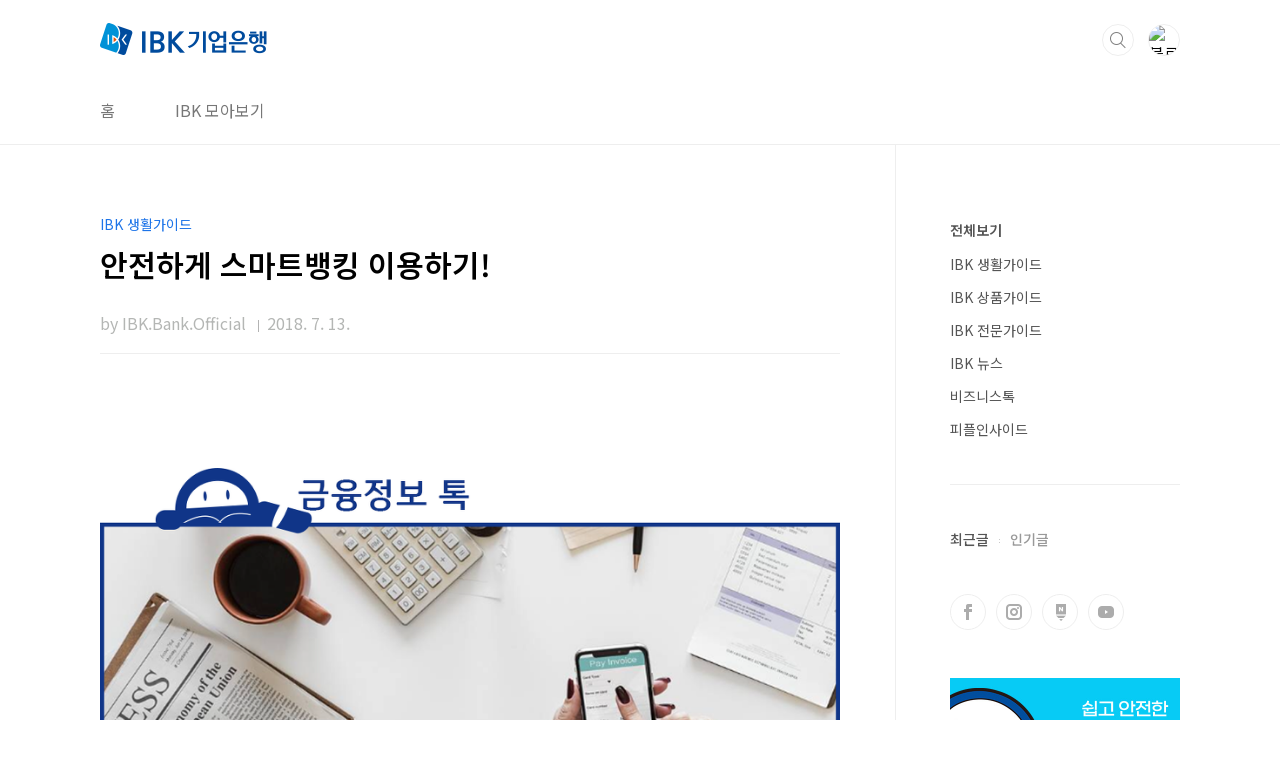

--- FILE ---
content_type: text/html;charset=UTF-8
request_url: https://blog.ibk.co.kr/2344
body_size: 42382
content:
<!doctype html>
<html lang="ko">
                                                                                <head>
                <script type="text/javascript">if (!window.T) { window.T = {} }
window.T.config = {"TOP_SSL_URL":"https://www.tistory.com","PREVIEW":false,"ROLE":"guest","PREV_PAGE":"","NEXT_PAGE":"","BLOG":{"id":537436,"name":"smartibk","title":"IBK기업은행","isDormancy":false,"nickName":"IBK.Bank.Official","status":"open","profileStatus":"normal"},"NEED_COMMENT_LOGIN":true,"COMMENT_LOGIN_CONFIRM_MESSAGE":"이 블로그는 로그인한 사용자에게만 댓글 작성을 허용했습니다. 지금 로그인하시겠습니까?","LOGIN_URL":"https://www.tistory.com/auth/login/?redirectUrl=https://blog.ibk.co.kr/2344","DEFAULT_URL":"https://blog.ibk.co.kr","USER":{"name":null,"homepage":null,"id":0,"profileImage":null},"SUBSCRIPTION":{"status":"none","isConnected":false,"isPending":false,"isWait":false,"isProcessing":false,"isNone":true},"IS_LOGIN":false,"HAS_BLOG":false,"IS_SUPPORT":false,"IS_SCRAPABLE":false,"TOP_URL":"http://www.tistory.com","JOIN_URL":"https://www.tistory.com/member/join","PHASE":"prod","ROLE_GROUP":"visitor"};
window.T.entryInfo = {"entryId":2344,"isAuthor":false,"categoryId":480430,"categoryLabel":"IBK 생활가이드"};
window.appInfo = {"domain":"tistory.com","topUrl":"https://www.tistory.com","loginUrl":"https://www.tistory.com/auth/login","logoutUrl":"https://www.tistory.com/auth/logout"};
window.initData = {};

window.TistoryBlog = {
    basePath: "",
    url: "https://blog.ibk.co.kr",
    tistoryUrl: "https://smartibk.tistory.com",
    manageUrl: "https://smartibk.tistory.com/manage",
    token: "3OqjLKxRaAR7q17w6fbNCzZZJ2wKm9vfDrQOuYONOMOxJnZ599mnEXiliSEdwfzE"
};
var servicePath = "";
var blogURL = "";</script>

                
                
                
                        <!-- BusinessLicenseInfo - START -->
        
            <link href="https://tistory1.daumcdn.net/tistory_admin/userblog/userblog-7c7a62cfef2026f12ec313f0ebcc6daafb4361d7/static/plugin/BusinessLicenseInfo/style.css" rel="stylesheet" type="text/css"/>

            <script>function switchFold(entryId) {
    var businessLayer = document.getElementById("businessInfoLayer_" + entryId);

    if (businessLayer) {
        if (businessLayer.className.indexOf("unfold_license") > 0) {
            businessLayer.className = "business_license_layer";
        } else {
            businessLayer.className = "business_license_layer unfold_license";
        }
    }
}
</script>

        
        <!-- BusinessLicenseInfo - END -->
        <!-- GoogleAnalytics - START -->
        <script src="https://www.googletagmanager.com/gtag/js?id=UA-116957164-1" async="async"></script>
<script>window.dataLayer = window.dataLayer || [];
function gtag(){dataLayer.push(arguments);}
gtag('js', new Date());
gtag('config','UA-116957164-1', {
    cookie_domain: 'smartibk.tistory.com',
    cookie_flags: 'max-age=0;domain=.tistory.com',
    cookie_expires: 7 * 24 * 60 * 60 // 7 days, in seconds
});</script>

        <!-- GoogleAnalytics - END -->

<!-- System - START -->

<!-- System - END -->

        <!-- TistoryProfileLayer - START -->
        <link href="https://tistory1.daumcdn.net/tistory_admin/userblog/userblog-7c7a62cfef2026f12ec313f0ebcc6daafb4361d7/static/plugin/TistoryProfileLayer/style.css" rel="stylesheet" type="text/css"/>
<script type="text/javascript" src="https://tistory1.daumcdn.net/tistory_admin/userblog/userblog-7c7a62cfef2026f12ec313f0ebcc6daafb4361d7/static/plugin/TistoryProfileLayer/script.js"></script>

        <!-- TistoryProfileLayer - END -->

                
                <meta http-equiv="X-UA-Compatible" content="IE=Edge">
<meta name="format-detection" content="telephone=no">
<script src="//t1.daumcdn.net/tistory_admin/lib/jquery/jquery-3.5.1.min.js" integrity="sha256-9/aliU8dGd2tb6OSsuzixeV4y/faTqgFtohetphbbj0=" crossorigin="anonymous"></script>
<script type="text/javascript" src="//t1.daumcdn.net/tiara/js/v1/tiara-1.2.0.min.js"></script><meta name="referrer" content="always"/>
<meta name="google-adsense-platform-account" content="ca-host-pub-9691043933427338"/>
<meta name="google-adsense-platform-domain" content="tistory.com"/>
<meta name="description" content="은행에 가지 않더라도 손 쉽게 계좌조회부터 이체 같은 일상적인 은행 업무를 해결할 수 있는 편리함 덕분에 많은 분들이 사용하는 스마트뱅킹! 사용이 간편해진 만큼 보안에 대한 위험도 커지고 있는데요. 자칫 금융사고로 이어질 수 있는 스마트뱅킹을 안전하게 이용하기 위한 방법은 무엇이 있을까요? 매번 은행 어플을 사용하기 전에 로그인 하기 귀찮으시죠? 그래서 편리한 자동 로그인 기능을 이용하고 계신분들 많을텐데요. 금융어플을 자동로그인 한 상태로 스마트폰을 분실했을 시 금융 정보가 새어나가거나 다른 사람이 마음대로 사용하게 될 위험이 있으므로 매번 로그인 하는 것이 번거롭더라도 직접 아이디와 비밀번호를 입력하여 로그인해주세요. 심할 경우 금전적으로 피해를 입을 수도 있기 때문에 꼭 그때그때 로그인해서 사용해주.."/>
<meta property="og:type" content="article"/>
<meta property="og:url" content="https://blog.ibk.co.kr/2344"/>
<meta property="og.article.author" content="IBK.Bank.Official"/>
<meta property="og:site_name" content="IBK기업은행"/>
<meta property="og:title" content="안전하게 스마트뱅킹 이용하기!"/>
<meta name="by" content="IBK.Bank.Official"/>
<meta property="og:description" content="은행에 가지 않더라도 손 쉽게 계좌조회부터 이체 같은 일상적인 은행 업무를 해결할 수 있는 편리함 덕분에 많은 분들이 사용하는 스마트뱅킹! 사용이 간편해진 만큼 보안에 대한 위험도 커지고 있는데요. 자칫 금융사고로 이어질 수 있는 스마트뱅킹을 안전하게 이용하기 위한 방법은 무엇이 있을까요? 매번 은행 어플을 사용하기 전에 로그인 하기 귀찮으시죠? 그래서 편리한 자동 로그인 기능을 이용하고 계신분들 많을텐데요. 금융어플을 자동로그인 한 상태로 스마트폰을 분실했을 시 금융 정보가 새어나가거나 다른 사람이 마음대로 사용하게 될 위험이 있으므로 매번 로그인 하는 것이 번거롭더라도 직접 아이디와 비밀번호를 입력하여 로그인해주세요. 심할 경우 금전적으로 피해를 입을 수도 있기 때문에 꼭 그때그때 로그인해서 사용해주.."/>
<meta property="og:image" content="https://img1.daumcdn.net/thumb/R800x0/?scode=mtistory2&fname=https%3A%2F%2Ft1.daumcdn.net%2Fcfile%2Ftistory%2F995624445B359EF61B"/>
<meta name="twitter:card" content="summary_large_image"/>
<meta name="twitter:site" content="@TISTORY"/>
<meta name="twitter:title" content="안전하게 스마트뱅킹 이용하기!"/>
<meta name="twitter:description" content="은행에 가지 않더라도 손 쉽게 계좌조회부터 이체 같은 일상적인 은행 업무를 해결할 수 있는 편리함 덕분에 많은 분들이 사용하는 스마트뱅킹! 사용이 간편해진 만큼 보안에 대한 위험도 커지고 있는데요. 자칫 금융사고로 이어질 수 있는 스마트뱅킹을 안전하게 이용하기 위한 방법은 무엇이 있을까요? 매번 은행 어플을 사용하기 전에 로그인 하기 귀찮으시죠? 그래서 편리한 자동 로그인 기능을 이용하고 계신분들 많을텐데요. 금융어플을 자동로그인 한 상태로 스마트폰을 분실했을 시 금융 정보가 새어나가거나 다른 사람이 마음대로 사용하게 될 위험이 있으므로 매번 로그인 하는 것이 번거롭더라도 직접 아이디와 비밀번호를 입력하여 로그인해주세요. 심할 경우 금전적으로 피해를 입을 수도 있기 때문에 꼭 그때그때 로그인해서 사용해주.."/>
<meta property="twitter:image" content="https://img1.daumcdn.net/thumb/R800x0/?scode=mtistory2&fname=https%3A%2F%2Ft1.daumcdn.net%2Fcfile%2Ftistory%2F995624445B359EF61B"/>
<meta content="https://blog.ibk.co.kr/2344" property="dg:plink" content="https://blog.ibk.co.kr/2344"/>
<meta name="plink"/>
<meta name="title" content="안전하게 스마트뱅킹 이용하기!"/>
<meta name="article:media_name" content="IBK기업은행"/>
<meta property="article:mobile_url" content="https://blog.ibk.co.kr/m/2344"/>
<meta property="article:pc_url" content="https://blog.ibk.co.kr/2344"/>
<meta property="article:mobile_view_url" content="https://smartibk.tistory.com/m/2344"/>
<meta property="article:pc_view_url" content="https://smartibk.tistory.com/2344"/>
<meta property="article:talk_channel_view_url" content="https://blog.ibk.co.kr/m/2344"/>
<meta property="article:pc_service_home" content="https://www.tistory.com"/>
<meta property="article:mobile_service_home" content="https://www.tistory.com/m"/>
<meta property="article:txid" content="537436_2344"/>
<meta property="article:published_time" content="2018-07-13T14:00:00+09:00"/>
<meta property="og:regDate" content="20180629013701"/>
<meta property="article:modified_time" content="2018-07-13T14:00:09+09:00"/>
<script type="module" src="https://tistory1.daumcdn.net/tistory_admin/userblog/userblog-7c7a62cfef2026f12ec313f0ebcc6daafb4361d7/static/pc/dist/index.js" defer=""></script>
<script type="text/javascript" src="https://tistory1.daumcdn.net/tistory_admin/userblog/userblog-7c7a62cfef2026f12ec313f0ebcc6daafb4361d7/static/pc/dist/index-legacy.js" defer="" nomodule="true"></script>
<script type="text/javascript" src="https://tistory1.daumcdn.net/tistory_admin/userblog/userblog-7c7a62cfef2026f12ec313f0ebcc6daafb4361d7/static/pc/dist/polyfills-legacy.js" defer="" nomodule="true"></script>
<link rel="stylesheet" type="text/css" href="https://t1.daumcdn.net/tistory_admin/www/style/font.css"/>
<link rel="stylesheet" type="text/css" href="https://tistory1.daumcdn.net/tistory_admin/userblog/userblog-7c7a62cfef2026f12ec313f0ebcc6daafb4361d7/static/style/content.css"/>
<link rel="stylesheet" type="text/css" href="https://tistory1.daumcdn.net/tistory_admin/userblog/userblog-7c7a62cfef2026f12ec313f0ebcc6daafb4361d7/static/pc/dist/index.css"/>
<script type="text/javascript">(function() {
    var tjQuery = jQuery.noConflict(true);
    window.tjQuery = tjQuery;
    window.orgjQuery = window.jQuery; window.jQuery = tjQuery;
    window.jQuery = window.orgjQuery; delete window.orgjQuery;
})()</script>
<script type="text/javascript" src="https://tistory1.daumcdn.net/tistory_admin/userblog/userblog-7c7a62cfef2026f12ec313f0ebcc6daafb4361d7/static/script/base.js"></script>
<script type="text/javascript" src="//developers.kakao.com/sdk/js/kakao.min.js"></script>

                
<meta charset="UTF-8">
<meta name="viewport" content="user-scalable=no, initial-scale=1.0, maximum-scale=1.0, minimum-scale=1.0, width=device-width">
<title>안전하게 스마트뱅킹 이용하기!</title>
<link rel="stylesheet" href="https://tistory1.daumcdn.net/tistory/537436/skin/style.css?_version_=1664857803">
<script src="//t1.daumcdn.net/tistory_admin/lib/jquery/jquery-1.12.4.min.js"></script>
<style type="text/css">

.entry-content a, .post-header h1 em, .comments h2 .count {color:#1D74E8}
.comment-form .submit button:hover, .comment-form .submit button:focus {background-color:#1D74E8}



</style>

                
                
                <style type="text/css">.another_category {
    border: 1px solid #E5E5E5;
    padding: 10px 10px 5px;
    margin: 10px 0;
    clear: both;
}

.another_category h4 {
    font-size: 12px !important;
    margin: 0 !important;
    border-bottom: 1px solid #E5E5E5 !important;
    padding: 2px 0 6px !important;
}

.another_category h4 a {
    font-weight: bold !important;
}

.another_category table {
    table-layout: fixed;
    border-collapse: collapse;
    width: 100% !important;
    margin-top: 10px !important;
}

* html .another_category table {
    width: auto !important;
}

*:first-child + html .another_category table {
    width: auto !important;
}

.another_category th, .another_category td {
    padding: 0 0 4px !important;
}

.another_category th {
    text-align: left;
    font-size: 12px !important;
    font-weight: normal;
    word-break: break-all;
    overflow: hidden;
    line-height: 1.5;
}

.another_category td {
    text-align: right;
    width: 80px;
    font-size: 11px;
}

.another_category th a {
    font-weight: normal;
    text-decoration: none;
    border: none !important;
}

.another_category th a.current {
    font-weight: bold;
    text-decoration: none !important;
    border-bottom: 1px solid !important;
}

.another_category th span {
    font-weight: normal;
    text-decoration: none;
    font: 10px Tahoma, Sans-serif;
    border: none !important;
}

.another_category_color_gray, .another_category_color_gray h4 {
    border-color: #E5E5E5 !important;
}

.another_category_color_gray * {
    color: #909090 !important;
}

.another_category_color_gray th a.current {
    border-color: #909090 !important;
}

.another_category_color_gray h4, .another_category_color_gray h4 a {
    color: #737373 !important;
}

.another_category_color_red, .another_category_color_red h4 {
    border-color: #F6D4D3 !important;
}

.another_category_color_red * {
    color: #E86869 !important;
}

.another_category_color_red th a.current {
    border-color: #E86869 !important;
}

.another_category_color_red h4, .another_category_color_red h4 a {
    color: #ED0908 !important;
}

.another_category_color_green, .another_category_color_green h4 {
    border-color: #CCE7C8 !important;
}

.another_category_color_green * {
    color: #64C05B !important;
}

.another_category_color_green th a.current {
    border-color: #64C05B !important;
}

.another_category_color_green h4, .another_category_color_green h4 a {
    color: #3EA731 !important;
}

.another_category_color_blue, .another_category_color_blue h4 {
    border-color: #C8DAF2 !important;
}

.another_category_color_blue * {
    color: #477FD6 !important;
}

.another_category_color_blue th a.current {
    border-color: #477FD6 !important;
}

.another_category_color_blue h4, .another_category_color_blue h4 a {
    color: #1960CA !important;
}

.another_category_color_violet, .another_category_color_violet h4 {
    border-color: #E1CEEC !important;
}

.another_category_color_violet * {
    color: #9D64C5 !important;
}

.another_category_color_violet th a.current {
    border-color: #9D64C5 !important;
}

.another_category_color_violet h4, .another_category_color_violet h4 a {
    color: #7E2CB5 !important;
}
</style>

                
                <link rel="stylesheet" type="text/css" href="https://tistory1.daumcdn.net/tistory_admin/userblog/userblog-7c7a62cfef2026f12ec313f0ebcc6daafb4361d7/static/style/revenue.css"/>
<link rel="canonical" href="https://blog.ibk.co.kr/2344"/>

<!-- BEGIN STRUCTURED_DATA -->
<script type="application/ld+json">
    {"@context":"http://schema.org","@type":"BlogPosting","mainEntityOfPage":{"@id":"https://blog.ibk.co.kr/2344","name":null},"url":"https://blog.ibk.co.kr/2344","headline":"안전하게 스마트뱅킹 이용하기!","description":"은행에 가지 않더라도 손 쉽게 계좌조회부터 이체 같은 일상적인 은행 업무를 해결할 수 있는 편리함 덕분에 많은 분들이 사용하는 스마트뱅킹! 사용이 간편해진 만큼 보안에 대한 위험도 커지고 있는데요. 자칫 금융사고로 이어질 수 있는 스마트뱅킹을 안전하게 이용하기 위한 방법은 무엇이 있을까요? 매번 은행 어플을 사용하기 전에 로그인 하기 귀찮으시죠? 그래서 편리한 자동 로그인 기능을 이용하고 계신분들 많을텐데요. 금융어플을 자동로그인 한 상태로 스마트폰을 분실했을 시 금융 정보가 새어나가거나 다른 사람이 마음대로 사용하게 될 위험이 있으므로 매번 로그인 하는 것이 번거롭더라도 직접 아이디와 비밀번호를 입력하여 로그인해주세요. 심할 경우 금전적으로 피해를 입을 수도 있기 때문에 꼭 그때그때 로그인해서 사용해주..","author":{"@type":"Person","name":"IBK.Bank.Official","logo":null},"image":{"@type":"ImageObject","url":"https://img1.daumcdn.net/thumb/R800x0/?scode=mtistory2&fname=https%3A%2F%2Ft1.daumcdn.net%2Fcfile%2Ftistory%2F995624445B359EF61B","width":"800px","height":"800px"},"datePublished":"2018-07-13T14:00:00+09:00","dateModified":"2018-07-13T14:00:09+09:00","publisher":{"@type":"Organization","name":"TISTORY","logo":{"@type":"ImageObject","url":"https://t1.daumcdn.net/tistory_admin/static/images/openGraph/opengraph.png","width":"800px","height":"800px"}}}
</script>
<!-- END STRUCTURED_DATA -->
<link rel="stylesheet" type="text/css" href="https://tistory1.daumcdn.net/tistory_admin/userblog/userblog-7c7a62cfef2026f12ec313f0ebcc6daafb4361d7/static/style/dialog.css"/>
<link rel="stylesheet" type="text/css" href="//t1.daumcdn.net/tistory_admin/www/style/top/font.css"/>
<link rel="stylesheet" type="text/css" href="https://tistory1.daumcdn.net/tistory_admin/userblog/userblog-7c7a62cfef2026f12ec313f0ebcc6daafb4361d7/static/style/postBtn.css"/>
<link rel="stylesheet" type="text/css" href="https://tistory1.daumcdn.net/tistory_admin/userblog/userblog-7c7a62cfef2026f12ec313f0ebcc6daafb4361d7/static/style/tistory.css"/>
<script type="text/javascript" src="https://tistory1.daumcdn.net/tistory_admin/userblog/userblog-7c7a62cfef2026f12ec313f0ebcc6daafb4361d7/static/script/common.js"></script>

                
                </head>
                                                <body id="tt-body-page" class="layout-aside-right paging-number">
                
                
                

<div id="acc-nav">
	<a href="#content">본문 바로가기</a>
</div>
<div id="wrap">
	<header id="header">
		<div class="inner">
			<h1>
				<a href="https://blog.ibk.co.kr/">
					
						<img src="https://tistory3.daumcdn.net/tistory/537436/skinSetting/3683d881158a4754af8d4186ea308557" alt="IBK기업은행">
					
					
				</a>
			</h1>
			<div class="util">
				<div class="search">
					
						<input type="text" name="search" value="" placeholder="검색내용을 입력하세요." onkeypress="if (event.keyCode == 13) { try {
    window.location.href = '/search' + '/' + looseURIEncode(document.getElementsByName('search')[0].value);
    document.getElementsByName('search')[0].value = '';
    return false;
} catch (e) {} }">
						<button type="submit" onclick="try {
    window.location.href = '/search' + '/' + looseURIEncode(document.getElementsByName('search')[0].value);
    document.getElementsByName('search')[0].value = '';
    return false;
} catch (e) {}">검색</button>
					
				</div>
				<div class="profile">
					<button type="button"><img alt="블로그 이미지" src="https://t1.daumcdn.net/cfile/tistory/2709143F54D0972024"/></button>
					<nav>
						<ul>
							<li><a href="https://smartibk.tistory.com/manage">관리</a></li>
							<li><a href="https://smartibk.tistory.com/manage/entry/post ">글쓰기</a></li>
							<li class="login"><a href="#">로그인</a></li>
							<li class="logout"><a href="#">로그아웃</a></li>
						</ul>
					</nav>
				</div>
				<button type="button" class="menu"><span>메뉴</span></button>
			</div>
			<nav id="gnb">
				<ul>
  <li class="t_menu_home first"><a href="/" target="">홈</a></li>
  <li class="t_menu_page last"><a href="/page/IBK관계사-바로가기" target="">IBK 모아보기</a></li>
</ul>
			</nav>
		</div>
	</header>
	<section id="container">
		
			<div class="main-slider">
				<ul>
					<li style="background-image: url(https://tistory1.daumcdn.net/tistory/537436/skinSetting/4a4b7acc438545fab9aa725f1042301b);">
						
						
							<span class="inner">
								<span class="box">
									
								</span>
							</span>
						
					</li>
					
					
				</ul>
			</div>
		
		<div class="content-wrap">
			<article id="content">
				

				

				

				

				

				

				<div class="inner">
					            
                

		

		
			<div class="post-cover">
				<div class="inner">
					<span class="category">IBK 생활가이드</span>
					<h1>안전하게 스마트뱅킹 이용하기!</h1>
					<span class="meta">
						<span class="author">by IBK.Bank.Official</span>
						<span class="date">2018. 7. 13.</span>
						
					</span>
				</div>
			</div>

			<div class="entry-content">
				            <!-- System - START -->

<!-- System - END -->

            <div class="contents_style"><p>&nbsp;</p><p style="text-align: center; clear: none; float: none;"><span class="imageblock" style="display: inline-block; width: 850px;  height: auto; max-width: 100%;"><img src="https://t1.daumcdn.net/cfile/tistory/995624445B359EF61B" style="" srcset="https://img1.daumcdn.net/thumb/R1280x0/?scode=mtistory2&fname=https%3A%2F%2Ft1.daumcdn.net%2Fcfile%2Ftistory%2F995624445B359EF61B" width="850" height="522" filename="대표이미지.png" filemime="image/jpeg"/></span></p><p><br /></p><p>은행에 가지 않더라도 손 쉽게 계좌조회부터 이체 같은 일상적인 은행 업무를 해결할 수 있는 편리함 덕분에 많은 분들이 사용하는 스마트뱅킹! 사용이 간편해진 만큼 보안에 대한 위험도 커지고 있는데요. 자칫 금융사고로 이어질 수 있는 스마트뱅킹을 안전하게 이용하기 위한 방법은 무엇이 있을까요?</p><p>&nbsp;</p><p style="text-align: center; clear: none; float: none;"><span class="imageblock" style="display: inline-block; width: 850px;  height: auto; max-width: 100%;"><img src="https://t1.daumcdn.net/cfile/tistory/9962094D5B359F0E09" style="" srcset="https://img1.daumcdn.net/thumb/R1280x0/?scode=mtistory2&fname=https%3A%2F%2Ft1.daumcdn.net%2Fcfile%2Ftistory%2F9962094D5B359F0E09" width="850" height="236" filename="1.png" filemime="image/jpeg"/></span></p><p><br /></p><p>매번 은행 어플을 사용하기 전에 로그인 하기 귀찮으시죠? 그래서 편리한 자동 로그인 기능을 이용하고 계신분들 많을텐데요. 금융어플을 자동로그인 한 상태로 스마트폰을 분실했을 시 금융 정보가 새어나가거나 다른 사람이 마음대로 사용하게 될 위험이 있으므로 매번 로그인 하는 것이 번거롭더라도 직접 아이디와 비밀번호를 입력하여 로그인해주세요. 심할 경우 금전적으로 피해를 입을 수도 있기 때문에 꼭 그때그때 로그인해서 사용해주세요.&nbsp;</p><p>&nbsp;</p><p style="text-align: center; clear: none; float: none;"><span class="imageblock" style="display: inline-block; width: 850px;  height: auto; max-width: 100%;"><img src="https://t1.daumcdn.net/cfile/tistory/99AB29505B35B6F931" style="" srcset="https://img1.daumcdn.net/thumb/R1280x0/?scode=mtistory2&fname=https%3A%2F%2Ft1.daumcdn.net%2Fcfile%2Ftistory%2F99AB29505B35B6F931" width="850" height="236" filename="2.png" filemime="image/jpeg"/></span></p><p><br /></p><p>스마트폰에 설치된 수많은 어플들! 스마트뱅킹과 똑같은 비밀번호로 이용하고 계시나요? 해킹이나 정보가 유출되었을 때 피해가 가지 않도록 금융거래용 비밀번호는 전화번호, 생년월일, 기념일 등 유추하기 쉬운 비밀번호를 피해 따로 설정하여 주기적으로 변경해서 사용해주세요. 그리고 다른 계정과 다르게 비밀번호를 적용해 두시는 것이 좋습니다. 그래야 다른 계정이 노출 되었어도 금융 어플에 피해를 줄일 수 있습니다.&nbsp;</p><p>&nbsp;</p><p style="text-align: center; clear: none; float: none;"><span class="imageblock" style="display: inline-block; width: 850px;  height: auto; max-width: 100%;"><img src="https://t1.daumcdn.net/cfile/tistory/9988DF485B35B70302" style="" srcset="https://img1.daumcdn.net/thumb/R1280x0/?scode=mtistory2&fname=https%3A%2F%2Ft1.daumcdn.net%2Fcfile%2Ftistory%2F9988DF485B35B70302" width="850" height="236" filename="3.png" filemime="image/jpeg"/></span></p><p><br /></p><p>고장 난 스마트폰을 수리하거나 교체해야 할 때 수리 과정에서 금융 정보가 노출 될 수도 있고,혹시나 사용하던 스마트폰을 다른 사람이 사용하게 되면서 금융 정보가 노출 될 수 있기 때문에 스마트폰을 수리하거나 스마트폰을 교체하면서 전에 사용하던 폰을 중고폰으로 팔게 되거나 그냥 버리는 경우 꼭 저장된 금융 정보 및 금융 관련 애플리케이션을 삭제해 주세요.&nbsp;</p><p>&nbsp;</p><p style="text-align: center; clear: none; float: none;"><span class="imageblock" style="display: inline-block; width: 850px;  height: auto; max-width: 100%;"><img src="https://t1.daumcdn.net/cfile/tistory/9917C6435B35B70C09" style="" srcset="https://img1.daumcdn.net/thumb/R1280x0/?scode=mtistory2&fname=https%3A%2F%2Ft1.daumcdn.net%2Fcfile%2Ftistory%2F9917C6435B35B70C09" width="850" height="236" filename="4.png" filemime="image/jpeg"/></span></p><p><br /></p><p>자주 뜨는 애플리케이션 업데이트 알림에 귀찮아 하고 긴 시간이 소요되어 애플리케이션 업데이트를 미루고 있진 않으신가요? 보안과 관련된 중요한 요소들이 포함되어 있는 만큼 업데이트를 제때 해주는 것이 좋습니다. 또한 스마트폰 백신 프로그램으로 수시로 바이러스 검사를 하여 더욱 안전하게 사용해주세요.</p><p>&nbsp;</p><p style="text-align: center; clear: none; float: none;"><span class="imageblock" style="display: inline-block; width: 850px;  height: auto; max-width: 100%;"><img src="https://t1.daumcdn.net/cfile/tistory/99A88C495B35B71811" style="" srcset="https://img1.daumcdn.net/thumb/R1280x0/?scode=mtistory2&fname=https%3A%2F%2Ft1.daumcdn.net%2Fcfile%2Ftistory%2F99A88C495B35B71811" width="850" height="236" filename="5.png" filemime="image/jpeg"/></span></p><p><br /></p><p>스마트폰에 잠금 기능 설정하셨나요? 스마트폰에 비밀번호나 패턴 등으로 첫 화면을 잠그고 금융 애플리케이션에 따라 추가로 잠금을 설정해두면 사용할 때 비밀번호를 입력해야 하므로 더욱 철저한 보안이 보장됩니다. 이런 경우 금융 정보 뿐만 아니라 메신저나 사진 등 사생활 보호도 함께 될 수 있겠죠?&nbsp;</p><p>이제는 일상에서 없어서는 안 될 스마트폰, 길을 찾고, 사진을 찍고, 메신저를 하는 등 항상 손에서 떨어지지 않고 사용하게 되죠? 이렇게 하루종일 사용하는 만큼 스마트폰에는 나의 개인정보와 사생활이 점점 쌓여갈텐데요. 이렇게 내 소중한 개인 정보 스스로 지킵시다!</p><p><br /></p><p>&nbsp;</p><p style="text-align: center; clear: none; float: none;"><span class="imageblock" style="display: inline-block; width: 850px;  height: auto; max-width: 100%;"><img src="https://t1.daumcdn.net/cfile/tistory/99EFCA475B35B72909" style="" srcset="https://img1.daumcdn.net/thumb/R1280x0/?scode=mtistory2&fname=https%3A%2F%2Ft1.daumcdn.net%2Fcfile%2Ftistory%2F99EFCA475B35B72909" width="850" height="236" filename="오수진_소셜지기프로필_블로그.png" filemime="image/jpeg"/></span></p><p><br /></p><p><br /></p></div>
            <!-- System - START -->

<!-- System - END -->

                    <div class="container_postbtn #post_button_group">
  <div class="postbtn_like"><script>window.ReactionButtonType = 'reaction';
window.ReactionApiUrl = '//blog.ibk.co.kr/reaction';
window.ReactionReqBody = {
    entryId: 2344
}</script>
<div class="wrap_btn" id="reaction-2344" data-tistory-react-app="Reaction"></div><div class="wrap_btn wrap_btn_share"><button type="button" class="btn_post sns_btn btn_share" aria-expanded="false" data-thumbnail-url="https://img1.daumcdn.net/thumb/R800x0/?scode=mtistory2&amp;fname=https%3A%2F%2Ft1.daumcdn.net%2Fcfile%2Ftistory%2F995624445B359EF61B" data-title="안전하게 스마트뱅킹 이용하기!" data-description="은행에 가지 않더라도 손 쉽게 계좌조회부터 이체 같은 일상적인 은행 업무를 해결할 수 있는 편리함 덕분에 많은 분들이 사용하는 스마트뱅킹! 사용이 간편해진 만큼 보안에 대한 위험도 커지고 있는데요. 자칫 금융사고로 이어질 수 있는 스마트뱅킹을 안전하게 이용하기 위한 방법은 무엇이 있을까요? 매번 은행 어플을 사용하기 전에 로그인 하기 귀찮으시죠? 그래서 편리한 자동 로그인 기능을 이용하고 계신분들 많을텐데요. 금융어플을 자동로그인 한 상태로 스마트폰을 분실했을 시 금융 정보가 새어나가거나 다른 사람이 마음대로 사용하게 될 위험이 있으므로 매번 로그인 하는 것이 번거롭더라도 직접 아이디와 비밀번호를 입력하여 로그인해주세요. 심할 경우 금전적으로 피해를 입을 수도 있기 때문에 꼭 그때그때 로그인해서 사용해주.." data-profile-image="https://t1.daumcdn.net/cfile/tistory/2709143F54D0972024" data-profile-name="IBK.Bank.Official" data-pc-url="https://blog.ibk.co.kr/2344" data-relative-pc-url="/2344" data-blog-title="IBK기업은행"><span class="ico_postbtn ico_share">공유하기</span></button>
  <div class="layer_post" id="tistorySnsLayer"></div>
</div><div class="wrap_btn wrap_btn_etc" data-entry-id="2344" data-entry-visibility="public" data-category-visibility="public"><button type="button" class="btn_post btn_etc2" aria-expanded="false"><span class="ico_postbtn ico_etc">게시글 관리</span></button>
  <div class="layer_post" id="tistoryEtcLayer"></div>
</div></div>
<button type="button" class="btn_menu_toolbar btn_subscription #subscribe" data-blog-id="537436" data-url="https://blog.ibk.co.kr/2344" data-device="web_pc" data-tiara-action-name="구독 버튼_클릭"><em class="txt_state"></em><strong class="txt_tool_id">IBK기업은행</strong><span class="img_common_tistory ico_check_type1"></span></button><div class="postbtn_ccl" data-ccl-type="1" data-ccl-derive="2">
    <a href="https://creativecommons.org/licenses/by-nc-nd/4.0/deed.ko" target="_blank" class="link_ccl" rel="license">
        <span class="bundle_ccl">
            <span class="ico_postbtn ico_ccl1">저작자표시</span> <span class="ico_postbtn ico_ccl2">비영리</span> <span class="ico_postbtn ico_ccl3">변경금지</span> 
        </span>
        <span class="screen_out">(새창열림)</span>
    </a>
</div>
<!--
<rdf:RDF xmlns="https://web.resource.org/cc/" xmlns:dc="https://purl.org/dc/elements/1.1/" xmlns:rdf="https://www.w3.org/1999/02/22-rdf-syntax-ns#">
    <Work rdf:about="">
        <license rdf:resource="https://creativecommons.org/licenses/by-nc-nd/4.0/deed.ko" />
    </Work>
    <License rdf:about="https://creativecommons.org/licenses/by-nc-nd/4.0/deed.ko">
        <permits rdf:resource="https://web.resource.org/cc/Reproduction"/>
        <permits rdf:resource="https://web.resource.org/cc/Distribution"/>
        <requires rdf:resource="https://web.resource.org/cc/Notice"/>
        <requires rdf:resource="https://web.resource.org/cc/Attribution"/>
        <prohibits rdf:resource="https://web.resource.org/cc/CommercialUse"/>

    </License>
</rdf:RDF>
-->  <div data-tistory-react-app="SupportButton"></div>
</div>

                    <!-- PostListinCategory - START -->
<div class="another_category another_category_color_gray">
  <h4>'<a href="/category/IBK%20%EC%83%9D%ED%99%9C%EA%B0%80%EC%9D%B4%EB%93%9C">IBK 생활가이드</a>' 카테고리의 다른 글</h4>
  <table>
    <tr>
      <th><a href="/2348">IBK카드 해외이용 시, 체크하고 가자!</a>&nbsp;&nbsp;<span>(0)</span></th>
      <td>2018.07.30</td>
    </tr>
    <tr>
      <th><a href="/2332">10대부터 시작하는 재테크 방법! 일찍 노후 준비하기!</a>&nbsp;&nbsp;<span>(0)</span></th>
      <td>2018.07.25</td>
    </tr>
    <tr>
      <th><a href="/2343">은행 서류 관리는 어떻게 할까?</a>&nbsp;&nbsp;<span>(0)</span></th>
      <td>2018.07.11</td>
    </tr>
    <tr>
      <th><a href="/2340">2018년 여름 꽃 축제 BEST 3! (부여서동연꽃축제, 태백 해바라기 축제, 태안백합꽃축제)</a>&nbsp;&nbsp;<span>(0)</span></th>
      <td>2018.07.02</td>
    </tr>
    <tr>
      <th><a href="/2338">13월의 보너스를 불러오는 금융습관 연말정산 소득공제 미리 알아보기!</a>&nbsp;&nbsp;<span>(0)</span></th>
      <td>2018.06.29</td>
    </tr>
  </table>
</div>

<!-- PostListinCategory - END -->

			</div>

			

			
				<div class="related-articles">
					<h2>관련글</h2>
					<ul>
						
							<li>
								<a href="/2348?category=480430">
									<figure>
										
											<img src="//i1.daumcdn.net/thumb/C176x120/?fname=https%3A%2F%2Ft1.daumcdn.net%2Fcfile%2Ftistory%2F9987C03B5B514BF23A" alt="">
										
									</figure>
									<span class="title">IBK카드 해외이용 시, 체크하고 가자!</span>
								</a>
							</li>
						
							<li>
								<a href="/2332?category=480430">
									<figure>
										
											<img src="//i1.daumcdn.net/thumb/C176x120/?fname=https%3A%2F%2Ft1.daumcdn.net%2Fcfile%2Ftistory%2F9960DE485B10DB441D" alt="">
										
									</figure>
									<span class="title">10대부터 시작하는 재테크 방법! 일찍 노후 준비하기!</span>
								</a>
							</li>
						
							<li>
								<a href="/2343?category=480430">
									<figure>
										
											<img src="//i1.daumcdn.net/thumb/C176x120/?fname=https%3A%2F%2Ft1.daumcdn.net%2Fcfile%2Ftistory%2F997132505BEBAD4D11" alt="">
										
									</figure>
									<span class="title">은행 서류 관리는 어떻게 할까?</span>
								</a>
							</li>
						
							<li>
								<a href="/2340?category=480430">
									<figure>
										
											<img src="//i1.daumcdn.net/thumb/C176x120/?fname=https%3A%2F%2Ft1.daumcdn.net%2Fcfile%2Ftistory%2F992789395B2C556F24" alt="">
										
									</figure>
									<span class="title">2018년 여름 꽃 축제 BEST 3! (부여서동연꽃축제, 태백 해바라기 축제, 태안백합꽃축제)</span>
								</a>
							</li>
						
					</ul>
				</div>
			

			<div class="comments">
					<h2>댓글<span class="count"></span></h2>
					<div data-tistory-react-app="Namecard"></div>
			</div>
		

	
                
            

				</div>

				

				

				

				

			</article>
			<aside id="aside" class="sidebar">

					<div class="sidebar-1">
						
								<!-- 카테고리 -->
								<nav class="category">
									<ul class="tt_category"><li class=""><a href="/category" class="link_tit"> 전체보기 </a>
  <ul class="category_list"><li class=""><a href="/category/IBK%20%EC%83%9D%ED%99%9C%EA%B0%80%EC%9D%B4%EB%93%9C" class="link_item"> IBK 생활가이드 </a></li>
<li class=""><a href="/category/IBK%20%EC%83%81%ED%92%88%EA%B0%80%EC%9D%B4%EB%93%9C" class="link_item"> IBK 상품가이드 </a></li>
<li class=""><a href="/category/IBK%20%EC%A0%84%EB%AC%B8%EA%B0%80%EC%9D%B4%EB%93%9C" class="link_item"> IBK 전문가이드 </a></li>
<li class=""><a href="/category/IBK%20%EB%89%B4%EC%8A%A4" class="link_item"> IBK 뉴스 </a></li>
<li class=""><a href="/category/%EB%B9%84%EC%A6%88%EB%8B%88%EC%8A%A4%ED%86%A1" class="link_item"> 비즈니스톡 </a></li>
<li class=""><a href="/category/%ED%94%BC%ED%94%8C%EC%9D%B8%EC%82%AC%EC%9D%B4%EB%93%9C" class="link_item"> 피플인사이드 </a></li>
</ul>
</li>
</ul>

								</nav>
							
					</div>
					<div class="sidebar-2">
						
								<!-- 최근글/인기글 -->
								<div class="post-list tab-ui">
									<div id="recent" class="tab-list">
										<h2>최근글</h2>
										<ul>
											
										</ul>
									</div>
									<div id="popular" class="tab-list">
										<h2>인기글</h2>
										<ul>
											
										</ul>
									</div>
								</div>
							
								<!-- 소셜 채널 -->
								<div class="social-channel">
									<ul>
										<li class="facebook"><a href="https://www.facebook.com/IBK.bank.official">페이스북</a></li>
										<li class="instagram"><a href="https://www.instagram.com/goodibk/">인스타그램</a></li>
										<li class="twitter"><a href="https://post.naver.com/good_ibk">트위터</a></li>
										<li class="youtube"><a href="https://www.youtube.com/c/ibkbank_official">유투브</a></li>
									</ul>
								</div>
							
						<div class="module module_plugin"><!-- SB_Banner - START -->
<a href="https://www.ibk.co.kr/common/navigation.ibk?linkUrl=/financetech/efinance/mobileb/one_bank.jsp&pageId=SM01090000&banner=ibk_fnnsvc_slid_ione_p" target="_blink" style="display: block;margin-bottom:30px;"><img src="https://img1.daumcdn.net/thumb/R1280x0/?scode=mtistory2&fname=https%3A%2F%2Fblog.kakaocdn.net%2Fdna%2FnBW5O%2FbtrIY0ot9Ka%2FAAAAAAAAAAAAAAAAAAAAANBAtOpxBbBnCiBKQzKnUGwBIFzfoepE5EyfhRgnAEUk%2Fimg.jpg%3Fcredential%3DyqXZFxpELC7KVnFOS48ylbz2pIh7yKj8%26expires%3D1769871599%26allow_ip%3D%26allow_referer%3D%26signature%3DSA5LYUFQKLPgrtekGD4fcOpxPOo%253D" width="100%" alt="i-ONE bank 다운로드"></a>
<!-- SB_Banner - END -->
</div>
<div class="module module_plugin">        <!-- SB_Banner - START -->
        <a href="https://www.ibk.co.kr/common/navigation.ibk?linkUrl=/financetech/efinance/coop/boxpos_info.jsp&pageId=SM01130000
" target="_blank" style="display: block;margin-bottom:30px;"><img src="https://tistory3.daumcdn.net/tistory/537436/skin/images/ban_right.png" width="100%" alt="박스포스 앱 연결 배너"></a>
        <!-- SB_Banner - END -->
</div>

					</div>
				</aside>
		</div>
	</section>
	<hr>
	<footer id="footer">
		<div class="inner">
			<div class="order-menu">
				
					<a href="https://www.ibk.co.kr/">공식 홈페이지</a>
				
				
					<a href="https://www.ibk.co.kr/main/mainCustomerMain.ibk?pageId=CM00000000">고객센터</a>
				
				
				
			</div>
			<a href="#" class="page-top">TOP</a>
			<p class="meta">금융으로 만나는 새로운 세상, IBK기업은행</p>
			<p class="copyright">© Copyright. IBK(INDUSTRIAL BANK OF KOREA) All rights reserved.</p>
		</div>
	</footer>
</div>

<script src="https://tistory1.daumcdn.net/tistory/537436/skin/images/script.js?_version_=1664857803"></script>
<div class="#menubar menu_toolbar ">
  <h2 class="screen_out">티스토리툴바</h2>
</div>
<div class="#menubar menu_toolbar "></div>
<div class="layer_tooltip">
  <div class="inner_layer_tooltip">
    <p class="desc_g"></p>
  </div>
</div>
<div id="editEntry" style="position:absolute;width:1px;height:1px;left:-100px;top:-100px"></div>


                        <!-- CallBack - START -->
        <script>                    (function () { 
                        var blogTitle = 'IBK기업은행';
                        
                        (function () {
    function isShortContents () {
        return window.getSelection().toString().length < 30;
    }
    function isCommentLink (elementID) {
        return elementID === 'commentLinkClipboardInput'
    }

    function copyWithSource (event) {
        if (isShortContents() || isCommentLink(event.target.id)) {
            return;
        }
        var range = window.getSelection().getRangeAt(0);
        var contents = range.cloneContents();
        var temp = document.createElement('div');

        temp.appendChild(contents);

        var url = document.location.href;
        var decodedUrl = decodeURI(url);
        var postfix = ' [' + blogTitle + ':티스토리]';

        event.clipboardData.setData('text/plain', temp.innerText + '\n출처: ' + decodedUrl + postfix);
        event.clipboardData.setData('text/html', '<pre data-ke-type="codeblock">' + temp.innerHTML + '</pre>' + '출처: <a href="' + url + '">' + decodedUrl + '</a>' + postfix);
        event.preventDefault();
    }

    document.addEventListener('copy', copyWithSource);
})()

                    })()</script>

        <!-- CallBack - END -->

                
                <div style="margin:0; padding:0; border:none; background:none; float:none; clear:none; z-index:0"></div>
<script type="text/javascript" src="https://tistory1.daumcdn.net/tistory_admin/userblog/userblog-7c7a62cfef2026f12ec313f0ebcc6daafb4361d7/static/script/common.js"></script>
<script type="text/javascript">window.roosevelt_params_queue = window.roosevelt_params_queue || [{channel_id: 'dk', channel_label: '{tistory}'}]</script>
<script type="text/javascript" src="//t1.daumcdn.net/midas/rt/dk_bt/roosevelt_dk_bt.js" async="async"></script>

                
                <script>window.tiara = {"svcDomain":"user.tistory.com","section":"글뷰","trackPage":"글뷰_보기","page":"글뷰","key":"537436-2344","customProps":{"userId":"0","blogId":"537436","entryId":"2344","role":"guest","trackPage":"글뷰_보기","filterTarget":false},"entry":{"entryId":"2344","entryTitle":"안전하게 스마트뱅킹 이용하기!","entryType":"POST","categoryName":"IBK 생활가이드","categoryId":"480430","serviceCategoryName":null,"serviceCategoryId":null,"author":"465940","authorNickname":"IBK.Bank.Official","blogNmae":"IBK기업은행","image":"cfile27.uf@995624445B359EF61BB4F7.png","plink":"/2344","tags":["IBK","IBK기업은행","개인정보","금융정보","금융정보유출","기업은행","스마트뱅킹","스마트뱅킹보안"]},"kakaoAppKey":"3e6ddd834b023f24221217e370daed18","appUserId":"null","thirdProvideAgree":null}</script>
<script type="module" src="https://t1.daumcdn.net/tistory_admin/frontend/tiara/v1.0.6/index.js"></script>
<script src="https://t1.daumcdn.net/tistory_admin/frontend/tiara/v1.0.6/polyfills-legacy.js" nomodule="true" defer="true"></script>
<script src="https://t1.daumcdn.net/tistory_admin/frontend/tiara/v1.0.6/index-legacy.js" nomodule="true" defer="true"></script>

                </body>
<script>
	 if(window.location.href.includes('IBK%EA%B4%80%EA%B3%84%EC%82%AC-%EB%B0%94%EB%A1%9C%EA%B0%80%EA%B8%B0')) {
         if(window.location.href.includes('IBK%EA%B4%80%EA%B3%84%EC%82%AC-%EB%B0%94%EB%A1%9C%EA%B0%80%EA%B8%B0')) {
        let cover = document.querySelector('.post-cover')
        cover.style.display= 'none'
    }
    }
</script>
</html>